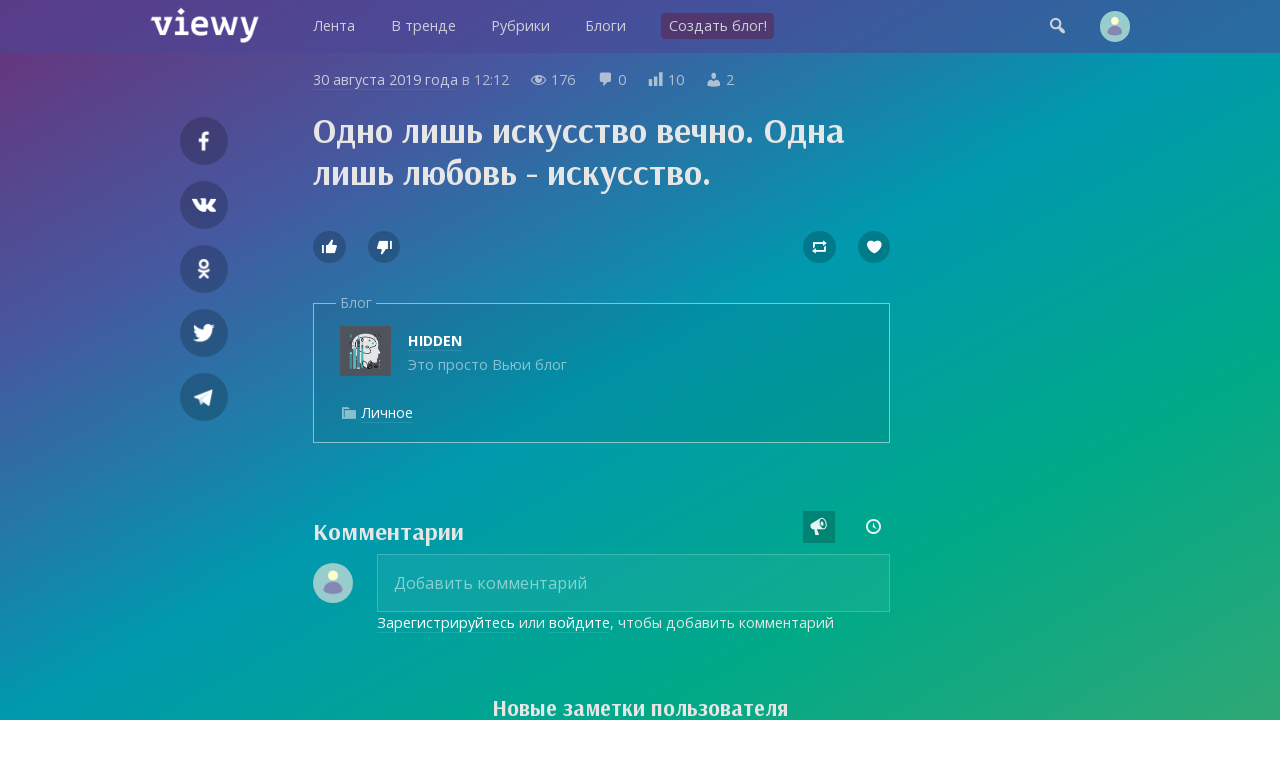

--- FILE ---
content_type: text/html; charset=UTF-8
request_url: https://viewy.ru/note/69471857
body_size: 5678
content:
<!DOCTYPE html>
<html lang="ru" prefix="og: https://ogp.me/ns#">
<head>
<meta content="ru" http-equiv="Content-Language">
<meta content="text/html; charset=utf-8" http-equiv="Content-Type">
<meta content="width=device-width,user-scalable=no" name="viewport">
<meta content="no-cache" http-equiv="pragma">
<meta content="no-cache" http-equiv="Cache-Control">


<title>Одно лишь искусство вечно. Одна лишь любовь - искусство. – HIDDEN, Личное — Viewy</title>

<meta property="robots" content="all">
<link rel="icon" type="image/png" href="https://viewy.ru/favicon.ico">
<link rel="apple-touch-icon" type="image/x-icon" href="https://viewy.ru/favicon/favicon-144.png">
<link rel="apple-touch-icon-precomposed" href="https://viewy.ru/favicon/favicon-152.png">
<link rel="icon" type="image/png" href="https://viewy.ru/favicon/favicon-32.png" sizes="32x32">
<link rel="icon" type="image/png" href="https://viewy.ru/favicon/favicon-57.png" sizes="57x57">
<link rel="icon" type="image/png" href="https://viewy.ru/favicon/favicon-76.png" sizes="76x76">
<link rel="icon" type="image/png" href="https://viewy.ru/favicon/favicon-96.png" sizes="96x96">
<link rel="icon" type="image/png" href="https://viewy.ru/favicon/favicon-120.png" sizes="120x120">
<link rel="icon" type="image/png" href="https://viewy.ru/favicon/favicon-128.png" sizes="128x128">
<link rel="icon" type="image/png" href="https://viewy.ru/favicon/favicon-144.png" sizes="144x144">
<link rel="icon" type="image/png" href="https://viewy.ru/favicon/favicon-152.png" sizes="152x152">
<link rel="icon" type="image/png" href="https://viewy.ru/favicon/favicon-180.png" sizes="180x180">
<link rel="icon" type="image/png" href="https://viewy.ru/favicon/favicon-196.png" sizes="196x196">
<link rel="icon" type="image/png" href="https://viewy.ru/favicon/favicon-256.png" sizes="256x256">
<meta property="og:site_name" content="Viewy">
<meta property="og:url" content="https://viewy.ru/note/69471857">
<meta property="ya:ovs:adult" content="false">
<meta property="ya:ovs:allow_embed" content="true">
<script src="https://viewy.ru/core/java/scale.js" type="text/javascript"></script>
<link href="https://viewy.ru/note/69471857" rel="canonical">
<link href="https://viewy.ru/core/style.css" rel="stylesheet" type="text/css">
<link href="https://viewy.ru/core/_default.css" rel="stylesheet" type="text/css" id="user-style">
<link href="https://viewy.ru/core/mobiles.css" rel="stylesheet" type="text/css">
<link href="https://viewy.ru/core/desktop.css" rel="stylesheet" type="text/css">
<link href="https://viewy.ru/sitemap/sitemap.xml" rel="sitemap" type="application/xml">
<!-- Yandex.Metrika counter -->
<script type="text/javascript" >
   (function(m,e,t,r,i,k,a){m[i]=m[i]||function(){(m[i].a=m[i].a||[]).push(arguments)};
   m[i].l=1*new Date();k=e.createElement(t),a=e.getElementsByTagName(t)[0],k.async=1,k.src=r,a.parentNode.insertBefore(k,a)})
   (window, document, "script", "https://mc.yandex.ru/metrika/tag.js", "ym");

   ym(55685047, "init", {
        clickmap:true,
        trackLinks:true,
        accurateTrackBounce:true
   });
</script>
<noscript><div><img src="https://mc.yandex.ru/watch/55685047" style="position:absolute; left:-9999px;" alt="" /></div></noscript>
<!-- /Yandex.Metrika counter -->
<!-- Global site tag (gtag.js) - Google Analytics -->
<script async src="https://www.googletagmanager.com/gtag/js?id=UA-152424751-1"></script>
<script>
  window.dataLayer = window.dataLayer || [];
  function gtag(){dataLayer.push(arguments);}
  gtag('js', new Date());

  gtag('config', 'UA-152424751-1');
</script>

<script src="https://viewy.ru/core/java/page.js" type="text/javascript"></script>

<meta property="title" content="Одно лишь искусство вечно. Одна лишь любовь - искусство. – HIDDEN, Личное">
<meta property="og:title" content="Одно лишь искусство вечно. Одна лишь любовь - искусство. – HIDDEN, Личное">
<meta property="twitter:title" content="Одно лишь искусство вечно. Одна лишь любовь - искусство. – HIDDEN, Личное">
<meta property="og:type" content="article">
<meta property="og:locale" content="ru_RU">
<meta property="og:image" content="https://viewy.ru/favicon/favicon-256.png">
<meta property="og:image:type" content="image/png">
<meta property="og:image:secure_url" content="https://viewy.ru/favicon/favicon-256.png">

<meta property="og:updated_time" content="2019-08-30 12:12:21">

<meta property="og:article:published_time" content="2019-08-30 12:12:21">
<meta property="og:article:modified_time" content="2019-08-30 12:12:21">

<meta property="og:article:author" content="https://viewy.ru/hidden" />

<meta property="vk:image" content="https://viewy.ru/favicon/favicon-256.png">
<meta property="twitter:card" content="summary_large_image">

<meta name="description" content="Одно лишь искусство вечно. Одна лишь любовь - искусство. – HIDDEN, Личное, HIDDEN, Личное, блог, вьюи, viewy, персональный блог, личный блог, мысли, чувства, заметки">
<meta property="og:description" content="Одно лишь искусство вечно. Одна лишь любовь - искусство. – HIDDEN, Личное, HIDDEN, Личное, блог, вьюи, viewy, персональный блог, личный блог, мысли, чувства, заметки">
<meta property="twitter:description" content="Одно лишь искусство вечно. Одна лишь любовь - искусство. – HIDDEN, Личное, HIDDEN, Личное, блог, вьюи, viewy, персональный блог, личный блог, мысли, чувства, заметки">

<meta content="HIDDEN, Личное, блог, вьюи, viewy, персональный блог, личный блог, мысли, чувства, заметки" name="keywords">

</head>

<body id="main">

<div class="tone" id="tone" style="display:none;" onclick="hideblock('tone'); hideblock('search'); hideblock('user-info'); hideblock('piclist-form'); hideblock('cover-form');">
	<div class="help">Чтобы вернуться — просто нажмите в любом месте на затемненном фоне</div>
</div>
<div class="search" id="search" style="display:none;">
	<div class="margin">
		<form id="qform" action="https://viewy.ru/search/" method="get">
			<input id="q" name="q" autofocus="autofocus">
		</form>
	</div>
</div>
<div id="user-info" class="user-info" style="display:none">
	<div class="margin">
		<div class="user-menu">
			<form class="enter" method="post">
				<input class="login" name="login">
				<input class="password" name="password" type="password">
				<input value="run" type="hidden" name="go">
				<input class="run" type="submit" value="Войти">
				<a class="reg" href="https://viewy.ru/register/">Регистрация</a>
				<div class="old"><a href="https://viewy.ru/restore/">Забыли пароль?</a></div>
			</form>
		</div>
	</div>
</div>
<div id="topper" class="top" style="left: 0px; right: 0px; top: 0px">
	<div class="margin">
		<div class="padding">
			<div class="logo"><a href="https://viewy.ru"></a></div>
			<div class="busy" id="menu-tone" style="display: none" onclick="hideblock('menu-tone'); document.getElementById('menu').className = 'menu';"></div>
			<div class="menu" id="menu" style>
			<nav itemscope itemtype="http://schema.org/SiteNavigationElement">
				<ul>
					<li itemprop="name" class="view-mobile"><a itemprop="url" href="https://viewy.ru">Главная</a></li>
					<li itemprop="name" ><a itemprop="url" href="https://viewy.ru/list/">Лента</a></li>
					<li itemprop="name" ><a itemprop="url" href="https://viewy.ru/hot/">В тренде</a></li>
					<li itemprop="name" ><a itemprop="url" href="https://viewy.ru/cat/">Рубрики</a></li>
					<li itemprop="name" ><a itemprop="url" href="https://viewy.ru/blog/">Блоги</a></li>
					<hr class="view-mobile">
					<li itemprop="name" ><a itemprop="url" href="https://viewy.ru/register/"><span class="new">Создать блог!</span></a></li>
					<hr class="view-mobile">
					<li itemprop="name" class="view-mobile"><a itemprop="url" href="https://viewy.ru/support/"><span>Блог проекта</span></a></li>
					<li itemprop="name" class="view-mobile"><a itemprop="url" href="mailto:mail@viewy.ru"><span>Написать нам</span></a></li>

				</ul>
			</nav>
			</div>
			<div class="user">
				<div class="top-icon view-mobile" onclick="showblock('menu-tone'); document.getElementById('menu').className = 'menu-smart';">&#xf349;</div>
				<div class="top-icon" onclick="showblock('tone'); showblock('search'); document.getElementById('q').focus();">&#xf179;</div>
				<div class="user-pic" onclick="showblock('tone'); showblock('user-info');" ></div>
			</div>
		</div>
	</div>
</div>


<iframe name="ajax" id="ajax" style="display: none" src="https://viewy.ru/core/count/note.php?note=69471857"></iframe>
<div id="run" style="display: none"></div>

<div class="content">
	<div class="margin">
		<div class="padding">
			<div class="side-left" id="sl">
				<div class="sb fb"><a rel="nofollow" target="_blank" href="https://facebook.com/sharer/sharer.php?u=https://viewy.ru/note/69471857"></a></div>
				<div class="sb vkontakte"><a rel="nofollow" target="_blank" href="https://vk.com/share.php?url=https://viewy.ru/note/69471857"></a></div>
				<div class="sb ok"><a rel="nofollow" target="_blank" href="https://connect.ok.ru/offer?url=https://viewy.ru/note/69471857"></a></div>
				<div class="sb twitt"><a rel="nofollow" target="_blank" href="https://twitter.com/share?url=https://viewy.ru/note/69471857&text=%D0%9E%D0%B4%D0%BD%D0%BE+%D0%BB%D0%B8%D1%88%D1%8C+%D0%B8%D1%81%D0%BA%D1%83%D1%81%D1%81%D1%82%D0%B2%D0%BE+%D0%B2%D0%B5%D1%87%D0%BD%D0%BE.+%D0%9E%D0%B4%D0%BD%D0%B0+%D0%BB%D0%B8%D1%88%D1%8C+%D0%BB%D1%8E%D0%B1%D0%BE%D0%B2%D1%8C+-+%D0%B8%D1%81%D0%BA%D1%83%D1%81%D1%81%D1%82%D0%B2%D0%BE.+%E2%80%93+HIDDEN%2C+%D0%9B%D0%B8%D1%87%D0%BD%D0%BE%D0%B5"></a></div>
				<div class="sb tme"><a rel="nofollow" target="_blank" href="https://telegram.me/share/url?url=https://viewy.ru/note/69471857&text=%D0%9E%D0%B4%D0%BD%D0%BE+%D0%BB%D0%B8%D1%88%D1%8C+%D0%B8%D1%81%D0%BA%D1%83%D1%81%D1%81%D1%82%D0%B2%D0%BE+%D0%B2%D0%B5%D1%87%D0%BD%D0%BE.+%D0%9E%D0%B4%D0%BD%D0%B0+%D0%BB%D0%B8%D1%88%D1%8C+%D0%BB%D1%8E%D0%B1%D0%BE%D0%B2%D1%8C+-+%D0%B8%D1%81%D0%BA%D1%83%D1%81%D1%81%D1%82%D0%B2%D0%BE.+%E2%80%93+HIDDEN%2C+%D0%9B%D0%B8%D1%87%D0%BD%D0%BE%D0%B5"></a></div>
			</div>
			<div class="side-right" id="sr">
			</div>
			<article itemscope itemtype="http://schema.org/Article">
				<link itemprop="url" href="https://viewy.ru/note/69471857">
				<link itemprop="mainEntityOfPage" itemtype="http://schema.org/WebPage" href="https://viewy.ru/note/69471857">
				<link itemprop="image" href="https://viewy.ru/favicon/favicon-256.png">
				<meta itemprop="dateCreated" content="2019-08-30T12:12:21+03:00">
				<meta itemprop="datePublished" content="2019-08-30T12:12:21+03:00">
				<meta itemprop="dateModified" content="2019-08-30T12:12:21+03:00">
				<meta itemprop="keywords" content="HIDDEN, Личное, блог, вьюи, viewy, персональный блог, личный блог, мысли, чувства, заметки">

				<div class="data">
					<span class="view-desktop"><a href="https://viewy.ru/archive/note/2019-08-30">30 августа 2019 года</a> в</span><span class="view-mobile"><a href="https://viewy.ru/archive/note/2019-08-30">30.08.2019</a></span> 12:12					<span class="dash-right">&#xf177;</span> 176					<span class="dash-right">&#xf101;</span> <span itemprop="commentCount">0</span>
					<span class="dash-right view-desktop">&#xf185;</span> <span class="view-desktop">10</span>
					<span class="dash-right view-desktop">&#xf110;</span> <span class="view-desktop">2</span>
					
					<span itemprop="interactionStatistic" itemscope itemtype="http://schema.org/InteractionCounter">
					    <meta itemprop="interactionType" content="http://schema.org/ReadAction">
					    <meta itemprop="userInteractionCount" content="176">
				  	</span>  

					<span itemprop="interactionStatistic" itemscope itemtype="http://schema.org/InteractionCounter">
						<meta itemprop="interactionType" content="http://schema.org/CommentAction">
						<meta itemprop="userInteractionCount" content="0">
					</span>

					<span itemprop="interactionStatistic" itemscope itemtype="http://schema.org/InteractionCounter">
						<meta itemprop="interactionType" content="http://schema.org/LikeAction">
						<meta itemprop="userInteractionCount" content="2">
					</span>
				   
				    <span itemprop="interactionStatistic" itemscope itemtype="http://schema.org/InteractionCounter">
						<meta itemprop="interactionType" content="http://schema.org/DislikeAction">
						<meta itemprop="userInteractionCount" content="0">
					</span>
				</div>
				<h1 itemprop="headline name">Одно лишь искусство вечно. Одна лишь любовь - искусство.</h1>
				<div class="highart" itemprop="articleBody"><p></p></div>
					<div class="post-info">
						<div style="float: left;">
							<button title="Лайк" class="like" onclick="showblock('tone'); showblock('user-info');">&#xf529;</button>
							<button title="Дизлайк" class="dislike" onclick="showblock('tone'); showblock('user-info');">&#xf542;</button>
						</div>
						<div style="float: right;">
							<button title="Реблог" class="reblog" onclick="showblock('tone'); showblock('user-info');">&#xf515;</button>
							<button title="В избранное" class="favorite" onclick="showblock('tone'); showblock('user-info');">&#xf487;</button>
						</div>
						<div style="clear: both; margin-bottom: 2em;"></div>
					</div>
				<fieldset itemprop="author" itemscope itemtype="http://schema.org/Person" class="origin">
					<legend>Блог</legend>
					<link itemprop="image" href="https://viewy.ru/data/avatar/viewy.jpg">
					<link itemprop="sameAs" href="https://viewy.ru/hidden">

					<p style="background-image: url('https://viewy.ru/data/avatar/viewy.jpg');" class="publisher" onclick="href('https://viewy.ru/hidden', event, this);"><a title="Блог" rel="author" href="https://viewy.ru/hidden"><span itemprop="name">HIDDEN</span></a><br>Это просто Вьюи блог</p>
					<p><span class="dash">&#xf318;</span> <a title="Рубрика" class="nobold" href="https://viewy.ru/category/private">Личное</a></p>
				</fieldset>
				<div itemprop="publisher" itemscope itemtype="http://schema.org/Organization">
					<meta itemprop="name" content="Viewy, Social Network">
					<link itemprop="sameAs" href="https://viewy.ru">
				    <meta itemprop="address" content="Пресненская наб., 12, Москва, Россия">
			        <meta itemprop="telephone" content="+79003083230">
					<div itemprop="logo" itemscope itemtype="https://schema.org/ImageObject">
						<link itemprop="url" href="https://viewy.ru/favicon/favicon-256.png">
						<link itemprop="contentUrl" href="https://viewy.ru/favicon/favicon-256.png">
						<link itemprop="thumbnail" href="https://viewy.ru/favicon/favicon-120.png">
					</div>
				</div>

					

			</article>
<script type="text/javascript">
	include('https://viewy.ru/core/block/comment.php?note=69471857&sort=1', 'comment-out');
</script>

			<div class="discus">
				<h2>Комментарии</h2>
				
				<div style="float: right; margin-top: -2.7em">
					<div id="bypop" class="sort-icon checked" title="Сортировать по популярности" onclick="include('https://viewy.ru/core/block/comment.php?note=69471857&sort=1', 'comment-out'); set_cookie('sort_comment', '1'); sortCheck('bypop');">&#xf488;</div>
					<div id="bydate" class="sort-icon" title="Сортировать по времени" onclick="include('https://viewy.ru/core/block/comment.php?note=69471857&sort=2', 'comment-out'); set_cookie('sort_comment', '2'); sortCheck('bydate');">&#xf469;</div>
				</div>
				<div style="float: none; clear: both;">
				<div class="discus-user-pic view-desktop"></div>				<form name="newcom" method="post" enctype="multipart/form-data" action="https://viewy.ru/core/update/comment.php">
					<textarea maxlength="2000" name="comment" onkeyup="gettextareasize('area', 'size', 'send')" onkeydown="gettextareasize('area', 'size', 'send')" id="area" placeholder="Добавить комментарий"></textarea>
					<div id="size" class="discus-calc" style="display:none;"></div>
					<input name="postId" type="hidden" value="69471857">
					<input name="commentId" type="hidden" value="0">
					<input name="request" type="hidden" value="https://viewy.ru/note/69471857">
					<input id="send" class="discus-send" type="submit" value="" style="display:none">
					<div class="tips"><a href="#" onclick="showblock('tone'); showblock('user-info');">Зарегистрируйтесь</a> или <a href="#" onclick="showblock('tone'); showblock('user-info');">войдите</a>, чтобы добавить комментарий</div>				</form>
				<div id="comment-out">
				</div>
				</div>
			</div>
		</div>
	</div>
</div>

<div class="list" id="y1">
	<div class="margin">
		<h3>Новые заметки пользователя</h3>
		<p class="info"><a href="https://viewy.ru/hidden">HIDDEN — Это просто Вьюи блог</a></p>
		<div class="item-33">
			<div class="padding">
				<div class="teaser tt" style="background-image: url('https://viewy.ru/core/images/note.jpg'); height: 16em;">
					<div id="glow-69474680" class="glow glow-16" style="background: linear-gradient(to top, rgba(0, 0, 0, 0.5) 65%, transparent 90%);" onclick="href('https://viewy.ru/note/69474680', event, this);">
					<a class="item-click" href="https://viewy.ru/note/69474680" style="left: 0px; top: 0px"></a>
						<div class="count-block"><span class="count-icon">&#xf177;</span><span class="count-num">223</span></div>
						<div id="cat-69474680" onclick="href('https://viewy.ru/note/69474680', event, this);" class="catname"><a href="https://viewy.ru/category/private"><span style="background-color: #5A3C8C;">Личное</span></a></div>
						<div class="title" style="padding: 1.2em 1.5em 0.7em 1.5em;">
							<h2>Сравнение обворовывает радость. Придерживайтесь свое...</h2>
						</div>
						<div class="preview"><p></p></div>
						<div id="desc-69474680" class="desc" onclick="href('https://viewy.ru/note/69474680', event, this);"><a href="https://viewy.ru/hidden"><span class="source">HIDDEN</span></a></div>
					</div>
				</div>
			</div>
		</div>
		<div class="item-33">
			<div class="padding">
				<div class="teaser tt" style="background-image: url('https://viewy.ru/core/images/note.jpg'); height: 16em;">
					<div id="glow-69474679" class="glow glow-16" style="background: linear-gradient(to top, rgba(0, 0, 0, 0.5) 65%, transparent 90%);" onclick="href('https://viewy.ru/note/69474679', event, this);">
					<a class="item-click" href="https://viewy.ru/note/69474679" style="left: 0px; top: 0px"></a>
						<div class="count-block"><span class="count-icon">&#xf177;</span><span class="count-num">219</span></div>
						<div id="cat-69474679" onclick="href('https://viewy.ru/note/69474679', event, this);" class="catname"><a href="https://viewy.ru/category/private"><span style="background-color: #5A3C8C;">Личное</span></a></div>
						<div class="title" style="padding: 1.2em 1.5em 0.7em 1.5em;">
							<h2>Когда мысли в твоей голове меняются, вещи вокруг теб...</h2>
						</div>
						<div class="preview"><p></p></div>
						<div id="desc-69474679" class="desc" onclick="href('https://viewy.ru/note/69474679', event, this);"><a href="https://viewy.ru/hidden"><span class="source">HIDDEN</span></a></div>
					</div>
				</div>
			</div>
		</div>
		<div class="item-33">
			<div class="padding">
				<div class="teaser tt" style="background-image: url('https://viewy.ru/core/images/note.jpg'); height: 16em;">
					<div id="glow-69474678" class="glow glow-16" style="background: linear-gradient(to top, rgba(0, 0, 0, 0.5) 65%, transparent 90%);" onclick="href('https://viewy.ru/note/69474678', event, this);">
					<a class="item-click" href="https://viewy.ru/note/69474678" style="left: 0px; top: 0px"></a>
						<div class="count-block"><span class="count-icon">&#xf177;</span><span class="count-num">224</span></div>
						<div id="cat-69474678" onclick="href('https://viewy.ru/note/69474678', event, this);" class="catname"><a href="https://viewy.ru/category/private"><span style="background-color: #5A3C8C;">Личное</span></a></div>
						<div class="title" style="padding: 1.2em 1.5em 0.7em 1.5em;">
							<h2>Мужская нежность незаменима. Обнять. Прижать. Просто...</h2>
						</div>
						<div class="preview"><p></p></div>
						<div id="desc-69474678" class="desc" onclick="href('https://viewy.ru/note/69474678', event, this);"><a href="https://viewy.ru/hidden"><span class="source">HIDDEN</span></a></div>
					</div>
				</div>
			</div>
		</div>
		<div class="item-33">
			<div class="padding">
				<div class="teaser tt" style="background-image: url('https://viewy.ru/core/images/note.jpg'); height: 16em;">
					<div id="glow-69474676" class="glow glow-16" style="background: linear-gradient(to top, rgba(0, 0, 0, 0.5) 65%, transparent 90%);" onclick="href('https://viewy.ru/note/69474676', event, this);">
					<a class="item-click" href="https://viewy.ru/note/69474676" style="left: 0px; top: 0px"></a>
						<div class="count-block"><span class="count-icon">&#xf177;</span><span class="count-num">220</span></div>
						<div id="cat-69474676" onclick="href('https://viewy.ru/note/69474676', event, this);" class="catname"><a href="https://viewy.ru/category/private"><span style="background-color: #5A3C8C;">Личное</span></a></div>
						<div class="title" style="padding: 1.2em 1.5em 0.7em 1.5em;">
							<h2>Никогда не требуйте рассказать больше, чем вам расск...</h2>
						</div>
						<div class="preview"><p></p></div>
						<div id="desc-69474676" class="desc" onclick="href('https://viewy.ru/note/69474676', event, this);"><a href="https://viewy.ru/hidden"><span class="source">HIDDEN</span></a></div>
					</div>
				</div>
			</div>
		</div>
		<div class="item-33">
			<div class="padding">
				<div class="teaser tt" style="background-image: url('https://viewy.ru/core/images/note.jpg'); height: 16em;">
					<div id="glow-69474675" class="glow glow-16" style="background: linear-gradient(to top, rgba(0, 0, 0, 0.5) 65%, transparent 90%);" onclick="href('https://viewy.ru/note/69474675', event, this);">
					<a class="item-click" href="https://viewy.ru/note/69474675" style="left: 0px; top: 0px"></a>
						<div class="count-block"><span class="count-icon">&#xf177;</span><span class="count-num">209</span></div>
						<div id="cat-69474675" onclick="href('https://viewy.ru/note/69474675', event, this);" class="catname"><a href="https://viewy.ru/category/private"><span style="background-color: #5A3C8C;">Личное</span></a></div>
						<div class="title" style="padding: 1.2em 1.5em 0.7em 1.5em;">
							<h2>Мужчин привлекают женщины, которые умеют получать уд...</h2>
						</div>
						<div class="preview"><p></p></div>
						<div id="desc-69474675" class="desc" onclick="href('https://viewy.ru/note/69474675', event, this);"><a href="https://viewy.ru/hidden"><span class="source">HIDDEN</span></a></div>
					</div>
				</div>
			</div>
		</div>
		<div class="item-33">
			<div class="padding">
				<div class="teaser tt" style="background-image: url('https://viewy.ru/core/images/note.jpg'); height: 16em;">
					<div id="glow-69471894" class="glow glow-16" style="background: linear-gradient(to top, rgba(0, 0, 0, 0.5) 65%, transparent 90%);" onclick="href('https://viewy.ru/note/69471894', event, this);">
					<a class="item-click" href="https://viewy.ru/note/69471894" style="left: 0px; top: 0px"></a>
						<div class="count-block"><span class="count-icon">&#xf177;</span><span class="count-num">201</span></div>
						<div id="cat-69471894" onclick="href('https://viewy.ru/note/69471894', event, this);" class="catname"><a href="https://viewy.ru/category/private"><span style="background-color: #5A3C8C;">Личное</span></a></div>
						<div class="title" style="padding: 1.2em 1.5em 0.7em 1.5em;">
							<h2>Сексуальность — это не только сияние кожи и волос, н...</h2>
						</div>
						<div class="preview"><p></p></div>
						<div id="desc-69471894" class="desc" onclick="href('https://viewy.ru/note/69471894', event, this);"><a href="https://viewy.ru/hidden"><span class="source">HIDDEN</span></a></div>
					</div>
				</div>
			</div>
		</div>
	</div>
</div>	

<footer>
	<div class="foot-bg">
		<div class="margin">
			<div class="item-33">
				<div class="padding">
					<div class="foot">
						<h3>Вьюи</h3>
						<p><a href="https://viewy.ru/info/about">Информация о проекте</a></p>
						<p><a href="https://viewy.ru/help">Помощь и возможности</a></p>
						<p><a href="mailto:mail@viewy.ru">Написать нам</a></p>
					</div>
				</div>		
			</div>
			<div class="item-33">
				<div class="padding">
					<div class="foot">
						<h3>Присоединяйтесь</h3>
						<p><a href="https://viewy.ru/register/">Завести блог</a></p>
						<p><a href="https://viewy.ru/support">Читайте наш блог</a></p>
						<p><a href="https://zen.yandex.ru/id/5f29755ac7b4fb3ff667b397">Вьюи в Яндекс Дзен</a></p>
					</div>
				</div>		
			</div>
			<div class="item-33">
				<div class="padding">
					<div class="foot">
						<h3>Информация</h3>
						<p><a href="https://viewy.ru/info/rules">Пользовательское соглашение</a></p>
						<p><a href="https://viewy.ru/info/security">Защита персональных данных</a></p>
						<p><a href="https://viewy.ru/info/ads">Реклама на сайте</a></p>
					<div class="li">
<!--LiveInternet counter--><a href="//www.liveinternet.ru/click"
target="_blank"><img id="licnt3BAF" title="LiveInternet"
src="[data-uri]"
alt=""/></a><script>(function(d,s){d.getElementById("licnt3BAF").src=
"//counter.yadro.ru/hit?t45.11;r"+escape(d.referrer)+
((typeof(s)=="undefined")?"":";s"+s.width+"*"+s.height+"*"+
(s.colorDepth?s.colorDepth:s.pixelDepth))+";u"+escape(d.URL)+
";h"+escape(d.title.substring(0,150))+";"+Math.random()})
(document,screen)</script><!--/LiveInternet-->
						</div>
					</div>
				</div>		
			</div>
		</div>
	
		<div class="copyright">
			&copy; 2009&#151;2026 <a href="https://viewy.ru">Вьюи</a>, социальная платформа
		</div>		
	</div>
</footer>

</body>

</html>


--- FILE ---
content_type: text/css;charset=UTF-8
request_url: https://viewy.ru/core/style.css
body_size: 5072
content:
@import url('https://fonts.googleapis.com/css?family=Arsenal:400,700&display=swap&subset=cyrillic-ext');
@import url('https://fonts.googleapis.com/css?family=Open+Sans:400,400i,700,700i&display=swap&subset=cyrillic-ext');
@font-face
{
	font-family: 'Dashicon';
	src: url('fonts/dashicons.eot');
	src: url('fonts/dashicons.eot') format('embedded-opentype'), url('fonts/dashicons.woff') format('woff'), url('fonts/dashicons.ttf') format('truetype');
	font-weight: normal;
	font-style: normal;
}
@keyframes cssload-rotate {
    0% { transform: rotate(0deg) }
	100% { transform: rotate(360deg) }
}
body
{
	padding: 0px;
	margin: 0px;
	font-family: 'Open Sans', Arial, Helvetica, sans-serif;
	line-height: 1.4em;
}
div.catname {
	text-align: right;
	padding-top: 0.1em;
	margin-top: -1.6em;
	z-index: 150;
	position: relative;
}
div.side-right a {
	color: inherit;
	opacity: 0.9;
}
div.side-right a:hover {
	text-decoration: none;
	opacity: 1;
}
div.catname a {
	text-decoration: none;
}
div.catname span:hover {
}
div.title {
	padding: 5em 1.5em 0.7em 1.5em;
}
div.title h2 {
	padding: 0px;
	margin: 0px;
	font-size: 1.15em;
	line-height: 1.25em;
}
div.preview {
	padding-right: 1.5em;
	padding-left: 1.5em;
}
div.preview p {
	font-size: 0.85em;
	padding: 0px;
	margin: 0px;
	line-height: 1.4em;
}
div.desc a {
	text-decoration: none;
}
div.desc a:hover {
}
div.desc p {
	padding: 0em;
	margin: 0em 0em 0.5em 0em;
}
span.source {
	font-size: 0.8em;
	text-transform: uppercase;
}
span.count-icon {
	font-family: 'Dashicon';
	font-size: 1.15em;
	float: left;
	padding-top: 0.05em;
}
span.count-num {
	font-size: 0.8em;
	padding-left: 0.4em;
}
div.count-block {
	padding: 1em 1.5em 0em 1.5em;
	z-index: 100;
}
span.like {
	padding: 0em 0.15em 0.3em 0.15em;
	font-family: 'Dashicon';
	font-size: 1.3em;
	float: right;
}
span.dislike {
	padding: 0.3em 0.15em 0em 0.15em;
	font-family: 'Dashicon';
	font-size: 1.3em;
	float: right;
}
button.like {
	border-radius: 2em;
	border-style: none;
	border-width: 0px;
	font-family: 'Dashicon';
	font-size: 1.25em;
	width: 1.8em;
	height: 1.8em;
	outline: none;
	margin-right: 1em;
	text-align: center;
    padding: 0em;
}
button.dislike {
	border-radius: 2em;
	border-style: none;
	border-width: 0px;
	font-family: 'Dashicon';
	font-size: 1.25em;
	width: 1.8em;
	height: 1.8em;
	outline: none;
	text-align: center;
    padding: 0em;
}
button.comment-btn {
	border-radius: 2em;
	border-style: none;
	border-width: 0px;
	font-family: 'Dashicon';
	font-size: 1.25em;
	width: 1.8em;
	height: 1.8em;
	outline: none;
	text-align: center;
    padding: 0em;
}
button.reblog {
	border-radius: 2em;
	border-style: none;
	border-width: 0px;
	font-family: 'Dashicon';
	font-size: 1.25em;
	width: 1.8em;
	height: 1.8em;
	outline: none;
	text-align: center;
    padding: 0em;
}
button.favorite {
	border-radius: 2em;
	border-style: none;
	border-width: 0px;
	font-family: 'Dashicon';
	font-size: 1.25em;
	width: 1.8em;
	height: 1.8em;
	outline: none;
	margin-left: 1em;
	text-align: center;
    padding: 0em;
	position: relative;
	z-index: 999999;
}
div.post-detail {
	font-family: 'Dashicon';
	font-size: 1.7em;
	margin-top: 0.25em;
	float: left;
	color: inherit;
	opacity: 0.8;
}
div.post-detail-top {
	font-family: 'Dashicon';
	font-size: 1.4em;
	margin-top: 0em;
	float: left;
	letter-spacing: 0.25em;
	color: inherit;
	opacity: 0.9;
}
button.post-edit, button.post-del {
	border-radius: 2em;
	border-style: none;
	border-width: 0px;
	font-family: 'Dashicon';
	font-size: 1.25em;
	width: 1.8em;
	height: 1.8em;
	outline: none;
	margin-left: 1em;
	text-align: center;
    padding: 0em;
	position: relative;
	z-index: 999999;
	opacity: 0.95;
}
button.post-edit:hover, button.post-del:hover {
	opacity: 1;
	cursor: pointer;
}
button.dislike:hover, button.like:hover, button.favorite:hover, button.reblog:hover {
	cursor: pointer;
}
button.favorite-active, button.favorite-active:hover {
	cursor: default;
}
button.like-active, button.like-active:hover {
	cursor: default;
}
button.dislike-active, button.dislike-active:hover {
	cursor: default;
}
button.reblog-active, button.reblog-active:hover {
	cursor: default;
}
div.post-info {
	font-size: 0.9em;
}
a.item-click {
	display: block;
	height: 100%;
	position: absolute;
	width: 100%;
}
div.logo {
	width: 8em;
	height: 2.25em;
	background-repeat: no-repeat;
	background-attachment: inherit;
	background-position: left center;
	background-size: 6.8em 2.25em;
	float: left;
	margin-top: -0.45em;
	margin-bottom: -0.20em;
}
div.logo a {
	width: auto;
	height: 100%;
	display: block;
}
div.top a {
	text-decoration: none;
}
div.top a:hover {
	text-decoration: underline;
}
div.list {
	user-select: none;
	-webkit-user-select: none;
}
div.list h3 {
	font-family: 'Arsenal', Helvetica, sans-serif;
	text-align: center;
	border-width: 1px;
	border-bottom-style: solid;
}
div.user {
	float: right;
}
div.user-pic {
	width: 1.9em;
	height: 1.9em;
	background-image: url('images/user.png');
	background-repeat: no-repeat;
	background-attachment: inherit;
	background-position: center center;
	background-size: 1.94em 1.94em;
	border-radius: 2em;
	margin-top: -0.2em;
	float: right;
	cursor: pointer;
}
div.top-icon {
	font-family: 'Dashicon';
	float: left;
	margin-right: 1.5em;
	font-size: 1.3em;
	user-select: none;
	-webkit-user-select: none;
}
div.top-icon:hover {
	cursor: pointer;
}
div.zen {
	background-position: left center;
	background-size: auto 100%;
	z-index: 100;
	background-image: url('images/logo-zen.png');
	background-repeat: no-repeat;
	background-attachment: inherit;
	margin-left: 1.5em;
	margin-right: 1.5em;
	padding-top: 0.2em;
	padding-bottom: 0.2em;
	padding-left: 3em;
	font-weight: bold;
}
a.zenlink {
	text-decoration: none;
	padding: 0.4em 0.7em 0.5em 0.7em;
	font-size: 0.95em;
	transition: all .10s linear;
}
a.zenlink:hover {
	transition: all .10s linear;
}
div.soc {
	background-position: left center;
	background-size: auto 100%;
	z-index: 100;
	background-image: url('images/logo-soc.png');
	background-repeat: no-repeat;
	background-attachment: inherit;
	margin-left: 1.5em;
	margin-right: 1.5em;
	padding-top: 0.2em;
	padding-bottom: 0.2em;
	padding-left: 3em;
	font-weight: bold;
	margin-top: 2.2em;
}
div.soc-icon {
	width: 2.5em;
	height: 2.5em;
	background-position: center center;
	background-repeat: no-repeat;
	background-attachment: inherit;
	background-size: 2.1em 2.1em;
	float: left;
	margin-right: 1em;
	transition: all .05s linear;
}
div.soc-icon a {
	width: 2.5em;
	height: 2.5em;
	display: block;
}
div.soc-icon:hover {
	background-position: center center;
	background-size: 2.3em 2.3em;
	transition: all .07s linear;
}
div.tone, div.busy {
	position: fixed;
	width: auto;
	height: auto;
	top: 0px;
	right: 0px;
	bottom: 0px;
	left: 0px;
	z-index: 3000;
}
div.mobsend {
	position: fixed;
	width: auto;
	height: auto;
	top: 0px;
	right: 0px;
	bottom: 0px;
	left: 0px;
	padding: 4em 1em 1em 1em;
	z-index: 5000;
}
div.loader {
	border-style: solid;
	border-width: 2px;
	position: absolute;
	top: 50%;
	left: 50%;
	border-radius: 50%;
	height: 20px;
	width: 20px;
	animation: cssload-rotate 1s linear infinite;
	margin-top: -10px;
	margin-left: -10px;
}
div.search {
	position: fixed;
	height: auto;
	top: 0em;
	z-index: 3100;
	width: 100%;
	padding-top: 1em;
	padding-bottom: 1em;
}
div.search form {
	border-radius: 1em;
	padding: 0.3em 0.9em 0.3em 0.6em;
	margin: 0px 1em 0px 1em;
}
div.search input {
	background-position: left center;
	background-size: 1.1em 1.1em;
	padding: 0em 0em 0em 1.4em;
	width: 95%;
	margin: 0px;
	font-size: 1em;
	border-style: none;
	outline: none;
	background-image: url('images/search.png');
	background-repeat: no-repeat;
	background-attachment: inherit;
}
div.help {
	position: absolute;
	right: 0px;
	bottom: 50px;
	left: 0px;
	text-align: center;
}
div.user-info {
	position: fixed;
	height: 0px;
	top: 0em;
	z-index: 3100;
	width: 100%;
	user-select: none;
	-webkit-user-select: none;
}
div.user-menu {
	padding: 0.75em 1.5em 0.5em 1.5em;
	position: relative;
	width: 15em;
	text-align: left;
	float: right;
	margin: 0em 1em 0em 0em;
	box-shadow: 0px 0px 7px rgba(0, 0, 0, 0.35);
	font-size: 0.9em;
}
div.user-menu ul {
	list-style-type: none;
	padding: 0px;
	margin: 0px;
}
div.user-menu li {
	padding: 0.5em 1.1em 0.5em 4.0em;
	margin: 0em -1.1em 0em -1.1em;
	background-repeat: no-repeat;
	background-attachment: inherit;
	background-position: 1.5em center;
	background-size: 1.5em 1.5em;
	transition: all .10s linear;
}
div.user-menu a {
	display: block;
	text-decoration: none;
	position: relative;
}
div.user-menu li:hover {
	cursor: pointer;
	transition: all .10s linear;
}
div.user-menu hr {
	padding: 0px;
	margin: 0.5em -1.4em 0.5em -1.4em;
	border-style: solid none none none;
	border-width: 1px;
}
form.enter {
	padding: 0px;
	margin: 0.7em 0px 0px 0px;
}
div.old {
	text-align: center;
	padding: 0px;
	font-size: 0.8em;
	margin-top: 0.5em;
}
input.login {
	background-image: url('images/login.png');
	background-repeat: no-repeat;
	background-attachment: inherit;
	background-position: 0.2em center;
	background-size: 1.2em 1.2em;
	font-size: 1em;
	padding: 0.3em 0.5em 0.3em 1.5em;
	margin: 0em 0em 1em 0em;
	border-style: none;
	outline: none;
	width: calc(100% - 1.95em);
}
input.password {
	background-image: url('images/key.png');
	background-repeat: no-repeat;
	background-attachment: inherit;
	background-position: 0.2em center;
	background-size: 1.2em 1.2em;
	font-size: 1em;
	padding: 0.3em 0.5em 0.3em 1.5em;
	margin: 0em 0em 1.5em 0em;
	border-style: none;
	outline: none;
	width: calc(100% - 1.95em);
}
input.run {
	padding: 0.5em;
	margin: 0px 0px 0.7em 0px;
	border-style: none;
	font-size: 1em;
	width: 100%;
	cursor: pointer;
}
input.run:hover {
}
a.reg {
	display: block;
	width: calc(100% - 2px);
	text-align: center;
	padding-top: 0.1em;
	padding-bottom: 0.1em;
	text-decoration: none;
}
a.reg:hover {
	border: 1px solid rgba(255, 255, 255, 1);
}
div.old a {
	text-decoration: none;
}
div.old a:hover {
	text-decoration: underline;
}
p.user-name {
	margin: 0em 0em 0.2em 0em;
	padding: 0.3em 0em 0em 0em;
	height: 1.9em;
	display: block;
	overflow: hidden;
	text-overflow: ellipsis;
	white-space: nowrap;
}
div.user-hover {
	padding: 0.4em 1.1em 0.3em 1.1em;
    margin: -0.4em -1.1em 0em -1.1em;
}
div.user-hover:hover {
	cursor: pointer;
}
img.user-img {
	border-radius: 2em;
	width: 2.2em;
	height: 2.2em;
	float: left;
	margin-right: 0.7em;
}
p.exit {
	padding: 0.5em 1.1em 0.5em 4.0em;
	margin: 0em -1.1em 0em -1.1em;
	background-repeat: no-repeat;
	background-attachment: inherit;
	background-position: 1.5em center;
	background-size: 1.5em 1.5em;
	background-image: url('images/exit-w.png');
	transition: all .10s linear;
}
p.exit:hover {
	cursor: pointer;
	transition: all .10s linear;
}
.profile {
	background-image: url('images/login-w.png');
}
.inform {
	background-image: url('images/info.png');
}
.comment {
	padding: 0px;
	margin: 0px;
	background-image: url('images/comment.png');
}
.love {
	background-image: url('images/love.png');
}
.ilike {
	background-image: url('images/like.png');
}
.ireblog {
	background-image: url('images/reblog.png');
}
.pass {
	background-image: url('images/password.png');
}
.follow {
	background-image: url('images/star.png');
}
.follower {
	background-image: url('images/follower.png');
}
.mainlist {
	background-image: url('images/list.png');
}
.addnote {
	background-image: url('images/addnote.png');
}
.addpub {
	background-image: url('images/addpub.png');
}
div.foot {
	padding: 1em 1.5em 1em 1.5em;
	font-size: 0.9em;
}
div.foot a, article a, div.discus a, form.node a {
	border-width: 1px;
	text-decoration: none;
	border-bottom-style: solid;
	transition: all .10s linear;
}
div.foot a:hover, article a:hover, div.discus a:hover {
	transition: all .10s linear;
}
div.foot h3 {
	font-size: 1.1em;
	padding: 0px;
	margin: 0px;
}
div.foot p {
	padding: 0em;
	margin: 0.5em 0em 0em 0em;
}
footer {
	clear: both;
	padding-top: 1em;
}
div.copyright {
	padding: 1em 1em 1.5em 1em;
	text-align: center;
	clear: both;
	font-size: 0.9em;
}
div.copyright a {
	text-decoration: none;
}
div.copyright a:hover {
	text-decoration: underline;
}
div.foot-bg {
	padding-top: 1em;
}
article p {
	padding: 0px;
	font-size: 1em;
	overflow: hidden;
}
div.discus {
	overflow: hidden;
}
form.node input {
	padding: 0.4em 0.6em 0.5em 0.6em;
	font-family: inherit;
	border-style: none;
	border-width: 0px;
	border-radius: 0.3em;
	outline: none;
	width: calc(100% - 1.2em);
	margin-bottom: 1em;
	font-size: 0.85em;
}
form.node input.register {
	width: 75%;
	cursor: pointer;
	margin-left: auto;
	margin-right: auto;
	display: block;
	margin-top: 1em;
}
form.node input::-moz-placeholder {
}
form.node input::-webkit-input-placeholder {
}
article img {
	width: 100%;
	height: auto;
}
article h1, article div.h1title {
	font-family: 'Arsenal', Helvetica, sans-serif;
	padding: 0px;
	margin: 0.5em 0em 0.3em 0em;
}
article blockquote {
	border-width: 3px;
	padding: 0.7em 0em 0.7em 1em;
	font-size: 1em;
	font-style: italic;
	border-left-style: solid;
}
article.user-desc {
	padding-top: 3em;
}
div.user-desc-page {
	float: left;
	overflow: hidden;
	text-overflow: ellipsis;
	padding-bottom: 0.3em;
}
div.user-desc-subscribe {
	float: right;
}
div.user-desc-subscribe span {
	text-transform: uppercase;
	font-size: 0.8em;
	padding: 0.3em 0.7em 0.4em 0.7em;
	border-radius: 0.3em;
	cursor: pointer;
	user-select: none;
	-webkit-user-select: none;
}
div.user-desc-name {
	font-size: 1.1em;
	margin-top: 0.6em;
}
div.user-desc-active {
	font-size: 0.8em;
	margin-top: 0.2em;
	padding-left: 1.1em;
	background-repeat: no-repeat;
	background-attachment: inherit;
	background-position: left center;
	background-size: 0.7em 0.7em;
	height: 1.8em;
}
.online {
	background-image: url('images/online.png');
}
.offline {
	background-image: url('images/offline.png');
}
div.user-desc-link {
	font-size: 0.9em;
	margin-top: 0.2em;
}
div.user-desc-link a {
	text-decoration: none;
	display: inline;
	border: none;
	padding: 0.15em 0.7em 0.2em 0.7em;
}
div.user-desc-link span {
	padding: 0.15em 0em 0.2em 0em;
	border-radius: 0.2em;
	font-size: 0.9em;
	font-weight: bold;
	margin-right: 1em;
	user-select: none;
	-webkit-user-select: none;
}
div.user-desc-link span:hover {
	cursor: pointer;
}
div.content {
	padding-top: 4em;
}
div.clean {
	margin-bottom: 2em;
	clear: both;
}
div.editor {
	font-family: 'Open Sans', Arial, Helvetica, sans-serif;
	padding: 0em;
	outline: none;
	margin-top: -2.8em;
	position: relative;
	z-index: 155;
	white-space: pre-wrap;
	word-wrap: break-word;
	overflow: auto;
    overflow-y: auto;
    overflow-x: hidden;
	scrollbar-width: thin;
	cursor: default;
}
div.editor::-webkit-scrollbar { 
	width: 7px;
}
div.holder {
	font-family: 'Open Sans', Arial, Helvetica, sans-serif;
	padding: 0em;
	width: 1.2em;
	position: relative;
	user-select: none;
	-webkit-user-select: none;
	z-index: 150;
}
div.headhide {
	font-family: 'Arsenal', Helvetica, sans-serif;
	font-weight: bold;
	padding: 0.0625em 0em 0.0625em 0em;
	margin: 0em;
	position: relative;
	z-index: 70;
	white-space: pre-wrap;
	word-wrap: break-word;
}
div.taghide {
	border-style: none;
	border-width: 0px;
	font-family: inherit;
	font-size: 0.9em;
	line-height: 1.2em;
	padding: 0.525em 0.5em 0.525em 0.5em;
	margin: 0em;
	overflow: hidden;
	position: relative;
	z-index: 71;
	white-space: pre-wrap;
	word-wrap: break-word;
}
div.texthide {
	border-style: none;
	border-width: 0px;
	font-family: inherit;
	font-size: 1em;
	line-height: 1.2em;
	padding: 0.525em 0em 0.525em 0em;
	margin: 0em;
	overflow: hidden;
	position: relative;
	z-index: 71;
	white-space: pre-wrap;
	word-wrap: break-word;
}
div.editor p {
	padding: 0px;
	cursor: text;
}
div.editor blockquote, div.editor h4 {
	margin: 1.4em 0em 1.4em 0em;
	border-width: 3px;
	padding: 0.7em 0em 0.7em 1em;
	font-size: 1em;
	font-style: italic;
	font-weight: normal;
	border-left-style: solid;
}
div.editor h2 {
	font-family: 'Arsenal', Helvetica, sans-serif;
	padding: 0px;
	cursor: text;
}
div.editor h3 {
	font-family: 'Arsenal', Helvetica, sans-serif;
	font-size: 1.4em;
	line-height: 1.3em;
	padding: 0px;
	margin: 0.9em 0em 0.5em 0em;
	cursor: text;
}
div.data {
	font-size: 0.9em;
}
div.data-user {
	background-position: left center;
	background-size: 3em 3em;
	font-size: 0.9em;
	background-repeat: no-repeat;
	background-attachment: inherit;
	padding-left: 4em;
}
span.data-user-name {
	display: block;
	overflow: hidden;
	text-overflow: ellipsis;
	white-space: nowrap;
}
span.dash-right {
	font-family: 'Dashicon';
	font-size: 1.2em;
	vertical-align: bottom;
	margin-left: 1em;
}
fieldset.origin {
	font-size: 0.9em;
	border: 1px solid rgba(255, 255, 255, 0.5);
}
fieldset.origin legend {
	padding-left: 0.3em;
	padding-right: 0.3em;
}
fieldset.origin p {
	padding: 0em 0em 0em 0.3em;
	margin: 0.7em 0em 0.7em 0em;
}
fieldset.origin a {
	font-weight: bold;
	text-decoration: none;
}
fieldset.origin a.nobold {
	font-weight: normal;
}
span.dash {
	font-family: 'Dashicon';
	font-size: 1.2em;
	vertical-align: bottom;
}
fieldset.origin p.publisher {
	padding: 1em 1px 1em 6em;
	margin: 0em -1em 0em -1em;
	background-position: 1.3em 0.8em;
	background-size: 3.5em 3.5em;
	background-image: url('images/source/decor8.png');
	background-repeat: no-repeat;
	background-attachment: inherit;
}
fieldset.origin p.publisher:hover {
	cursor: pointer;
}
article h2, div.discus h2 {
	font-family: 'Arsenal', Helvetica, sans-serif;
	padding: 0px;
	margin: 1.2em 0em 0.5em 0em;
}
article h3 {
	font-family: 'Arsenal', Helvetica, sans-serif;
	padding: 0px;
	margin: 0.9em 0em 0.5em 0em;
}
figure {
	border-style: none;
	border-width: 0px;
	padding: 0px;
	margin: 1.4em 0em 0.7em 0em;
	readonly: readonly;
	-webkit-user-modify: read-only;
}
figure:read-only {
}

figure img {
	width: 100%;
	height: auto;
}
figure a {
	padding: 0px;
	margin: 0px;
	border-width: 0px;
}
figcaption {
	font-size: 0.9em;
	font-style: italic;
	padding-top: 0.3em;
	padding-bottom: 0.3em;
	outline: none;
    display: block;
}
textarea.fornode {
	padding: 0.4em 0.6em 0.5em 0.6em;
	font-family: inherit;
	border-style: none;
	border-width: 0px;
	border-radius: 0.3em;
	width: calc(100% - 1.2em);
	outline: none;
	margin-bottom: 1em;
	font-size: 0.85em;
	resize: vertical;
}
textarea.headin {
	font-family: 'Arsenal', Helvetica, sans-serif;
	font-weight: bold;
	border: none;
	outline: none;
	width: 100%;
	height: 1.3em;
	resize: none;
	padding: 0px;
	margin: 0em;
	display: block;
	overflow: hidden;
	position: relative;
	z-index: 75;
}
textarea.headin::-moz-placeholder {
}
textarea.headin::-webkit-input-placeholder {
}
textarea.tagin {
	border: none;
	border-radius: 0.3em;
	font-family: inherit;
	font-size: 0.9em;
	outline: none;
	width: calc(100% - 1em);
	height: 2.2em;
	resize: none;
	line-height: 1.2em;
	padding: 0.5em;
	display: block;
	overflow: hidden;
	position: relative;
	z-index: 77;
}
textarea.tagin::-moz-placeholder {
}
textarea.tagin::-webkit-input-placeholder {
}
textarea.textin {
	border: none;
	border-radius: 0.3em;
	font-family: inherit;
	font-size: 1em;
	outline: none;
	width: 100%;
	height: 2.2em;
	resize: none;
	line-height: 1.2em;
	padding: 0.5em;
	display: block;
	overflow: hidden;
	position: relative;
	z-index: 77;
}
textarea.textin::-moz-placeholder {
}
textarea.textin::-webkit-input-placeholder {
}
div.discus-user-pic {
	background-image: url('images/user.png');
	background-repeat: no-repeat;
	background-attachment: inherit;
	background-position: left top;
	background-size: 2.5em 2.5em;
	width: 2.5em;
	height: 2.5em;
	border-radius: 2em;
	float: left;
	padding: 0px;
	margin: 0.55em 0em 0em 0em;
}
div.discus textarea {
	width: calc(100% - 5em - 2px);
	font-size: 1em;
	padding: 1em 4em 1em 1em;
	margin: 0px;
	height: 1.5em;
	border: 1px solid rgba(255, 255, 255, 0.2);
	font-family: 'Open Sans', Arial, Helvetica, sans-serif;
	outline: none;
	resize: none;
	overflow: hidden;
	line-height: 1.5em;
	position: relative;
	z-index: 350;
	transition: all .10s linear;
	display: block;
}
div.discus textarea::-moz-placeholder {
}
div.discus textarea::-webkit-input-placeholder {
}
div.discus-calc {
	border-style: none solid none solid;
	border-width: 1px;
	width: calc(100% - 5em - 2px);
	font-size: 1em;
	padding: 0em 4em 0em 1em;
	font-family: 'Open Sans', Arial, Helvetica, sans-serif;
	white-space: pre-wrap;
	word-wrap: break-word;
	position: relative;
	z-index: 250;
	margin-top: -1.8em;
	line-height: 1.5em;
}
div.tips {
	font-size: 0.9em;
	margin: 0em;
	padding: 0em;
	line-height: 1.5em;
}
div.discus input.discus-send {
	padding: 0em;
	margin: -3.05em 0.65em 0em 0em;
	border-style: none;
	width: 2.5em;
	height: 2.5em;
	background-image: url('images/send.png');
	background-repeat: no-repeat;
	background-attachment: inherit;
	background-position: 0.3em 0.52em;
	background-size: 1.7em 1.7em;
	border-radius: 3em;
	font-size: 1em;
	outline: none;
	cursor: pointer;
	float: right;
	position: relative;
	z-index: 370;
	line-height: 1.5em;
}
div.discus-block {
	margin-top: 1em;
	margin-bottom: 1em;
}
div.discus-comment {
	font-size: 0.9em;
	margin-top: 0.3em;
}
div.discus-user {
	font-size: 0.9em;
	font-weight: bold;
	padding-top: 0.4em;
}
div.discus-date {
	font-size: 0.8em;
}
span.discus-rate {
	font-size: 0.9em;
	padding-left: 1em;
	padding-right: 1em;
}
div.discus-do {
	margin-top: 0.2em;
}
div.discus-do a {
	font-size: 0.9em;
}
button.discus-reply {
	font-family: 'Dashicon';
	border-radius: 2em;
	font-size: 1em;
	border-style: none;
	border-width: 0px;
	margin: 0em 0em 0em 1.2em;
	outline: none;
	height: 2.1em;
	padding-left: 0.6em;
	padding-right: 0.9em;
	width: 2.1em;
}
button.discus-reply-a {
	font-family: 'Dashicon';
	border-radius: 2em;
	font-size: 1em;
	border-style: none;
	border-width: 0px;
	margin: 0em 0em 0.1em 1.2em;
	outline: none;
	height: 2.1em;
	padding-left: 0.6em;
	padding-right: 0.9em;
	width: 2.1em;
}
button.discus-answers {
	font-family: inherit;
	font-size: 1em;
	border-style: none;
	border-width: 0px;
	margin: 0em 0em 0em 1.2em;
	outline: none;
	height: 2.1em;
	padding-left: 0.6em;
	padding-right: 0.7em;
}
button.discus-answers:hover, button.discus-reply:hover, button.discus-reply-a:hover, button.discus-vote:hover {
	cursor: pointer;
}
span.sign {
	font-size: 0.9em;
}
button.discus-vote {
	font-family: 'Dashicon';
	border-radius: 2em;
	font-size: 1em;
	border-style: none;
	border-width: 0px;
	margin: 0em;
	padding: 0em;
	outline: none;
	height: 2.1em;
	text-align: center;
	width: 2.1em;
	vertical-align: bottom;
}
div.sort-icon {
	font-family: 'Dashicon';
	width: 1.7em;
	font-size: 1.2em;
	text-align: center;
	float: left;
	margin-left: 1.15em;
	padding-top: 0.25em;
	padding-bottom: 0.25em;
	cursor: pointer;
}
div.sort-icon:hover {
}
.checked {
}
div.list p.info {
	margin: 0em;
	text-align: center;
}
p.info a {
	text-decoration: none;
}
p.info a:hover {
}
p.tags {
	line-height: 2.3em;
}
p.tags a {
	font-weight: normal;
	text-decoration: none;
	border: none;
}
p.tags span {
	font-size: 0.85em;
	padding: 0.15em 0.5em 0.25em 0.5em;
	white-space: nowrap;
	margin-right: 0.5em;
}
p.tags span:hover {
	cursor: pointer;
}
div.sb {
	width: 1em;
	height: 1em;
	margin-left: auto;
	margin-right: auto;
	margin-bottom: 1em;
	padding: 1em;
	border-radius: 4em;
	background-position: center center;
	background-size: 1.5em;
	background-repeat: no-repeat;
	background-attachment: inherit;
	transition: all 0.1s ease 0s;
}
div.sb a {
	display: block;
	height: 3em;
	margin: -1em;
}
div.sb:hover {
	transition: all 0.1s ease 0s;
	cursor: pointer;
}
.telegram {
	background-image: url('images/logo-telegram.png');
}
.facebook {
	background-image: url('images/logo-fb.png');
}
.vk {
	background-image: url('images/logo-vk.png');
}
.twitter {
	background-image: url('images/logo-twitter.png');
}
.ok {
	background-image: url('images/ok.png');
}
.vkontakte {
	background-image: url('images/vk.png');
}
.twitt {
	background-image: url('images/twitter.png');
}
.fb {
	background-image: url('images/fb.png');
}
.tme {
	background-image: url('images/tme.png');
}
.ok:hover {
}
.vkontakte:hover {
}
.twitt:hover {
}
.fb:hover {
}
.tme:hover {
}
div.user-avatar {
	width: 6.8em;
	height: 6.8em;
	background-repeat: no-repeat;
	background-attachment: inherit;
	background-position: center center;
	background-size: 6.8em 6.8em;
	border-radius: 7em;
	margin-left: auto;
	margin-right: auto;
}
div.user-cover {
	width: auto;
	background-repeat: no-repeat;
	background-attachment: inherit;
	background-position: center center;
	background-size: 100% auto;
	border-radius: 0.3em;
	margin-left: auto;
	margin-right: auto;
}
div.user-avatar-big {
	font-size: 1.3em;
	text-align: center;
}
div.user-name {
	text-align: center;
	font-weight: bold;
	margin-top: 1em;
	font-size: 0.8em;
	overflow: hidden;
	text-overflow: ellipsis;
	white-space: nowrap;
}
div.navi {
	text-align: center;
	clear: both;
	margin-bottom: 1em;
	position: relative;
	padding-top: 1em;
	font-size: 0.9em;
}
div.navi a {
	text-decoration: none;
	margin: 0.5em;
	padding: 0.3em 0.7em 0.3em 0.7em;
}
div.navi a:hover, div.navi a.act {
}
input.save {
	font-family: inherit;
	border-style: none;
	border-width: 0px;
	border-radius: 0.3em;
	padding-top: 0.4em;
	padding-bottom: 0.5em;
	width: 100%;
	outline: none;
	cursor: pointer;
	display: block;
}
select.rub {
	padding: 0.4em 0.3em 0.5em 0.3em;
	font-family: inherit;
	border-style: none;
	border-width: 0px;
	border-radius: 0.3em;
	outline: none;
	width: 100%;
	margin-bottom: 1em;
}
select.rub option {
	font-family: inherit;
	outline: none;
	width: 100%;
}
input.type {
	border: none;
    border-radius: 0.3em;
    font-family: inherit;
    font-size: 0.9em;
    outline: none;
    width: calc(100% - 1em);
    line-height: 1.2em;
    padding: 0.5em;
    margin-bottom: 1em;
    color: inherit;
    background-color: rgba(0, 0, 0, 0.8);
}
div.post-cover {
	border-radius: 0.3em;
	border: 1px dashed rgba(255, 255, 255, 0.7);
	height: 9em;
	background-image: url('images/blank-cover.jpg');
	background-repeat: no-repeat;
	background-attachment: inherit;
	background-position: center center;
	background-size: cover;
}
div.post-cover:hover {
	border: 1px dashed rgba(255, 255, 255, 1);
	cursor: pointer;
}
p.caption {
	text-align: center;
	font-size: 0.8em;
	font-style: italic;
	padding: 0px;
	margin: 0px;
}
div.editor-tools {
}
div.editor-tools button {
	border-radius: 2em;
	border-width: 0px;
	border-style: none;
	font-family: 'Dashicon';
	font-size: 1.5em;
	display: block;
	margin-right: auto;
	margin-left: auto;
	width: 1.8em;
	height: 1.8em;
	margin-bottom: 0.55em;
	padding: 0em 0em 0em 0em;
	outline: none;
	cursor: pointer;
}
div.editor-tools button:hover {
}
div.editor-tools span {
	font-family: 'Open Sans';
	font-size: 0.8em;
	font-weight: bold;
	vertical-align: text-top;
}
div.add-pic {
	box-shadow: 0px 0px 5px 0px rgba(0, 0, 0, 0.7);
	position: fixed;
	max-width: 990px;
	width: 100%;
	z-index: 3050;
}
div.app-pic form {
	margin: 0px;
	padding: 0px;
}
div.add-load {
	font-size: 0.9em;
	padding: 1.5em;
}
div.add-list {
	font-size: 0.9em;
	padding: 1.2em;
}
div.blog-avatar {
	width: 3em;
	height: 3em;
	background-size: 3em 3em;
	background-position: center center;
	background-repeat: no-repeat;
	background-attachment: inherit;
	border-radius: 100%;
	top: 0px;
	bottom: 0px;
	left: 0px;
	margin-left: 0.5em;
	float: left;
	margin-right: 0.5em;
}
div.blog-name a {
	text-decoration: none;
}
div.blog-page {
	font-size: 0.8em;
	overflow: hidden;
	text-overflow: ellipsis;
	white-space: nowrap;
}
div.add-item {
	border-radius: 0.3em;
	background-position: center center;
	background-size: cover;
	margin: 0.3em;
	height: 10em;
	background-repeat: no-repeat;
	background-attachment: inherit;
	cursor: pointer;
}
button.load-btn {
	border-style: none;
	border-radius: 0.3em;
	padding: 0.5em 1.5em 0.5em 1.5em;
	font-family: inherit;
	cursor: pointer;
	outline: none;
	display: none;
}
div.field-desc {
	font-size: 0.7em;
	padding: 0em 0.7em 0em 0.7em;
}
div.field-desc-info {
	font-size: 0.8em;
	padding: 0em 0.6em 0.2em 0.6em;
}
div.field-desc-info label {
	border-bottom-style: dashed;
	border-width: 1px;
	cursor: pointer;
}
div.field-desc-info input, div.field-desc-info div  { 
  display: none; 
}
div.field-desc-info :checked ~ div {
  display: block;
}
label.verify {
	margin: -1.95em 0em 0.25em 0em;
	font-size: 0.8em;
	display: block;
	text-align: right;
}
.highlight:hover {
	cursor: pointer;
}
div.footicon {
	position: fixed;
	right: 1px;
	top: 5.2em;
	left: 1px;
	z-index: 500;
}
.padding-1px {
	padding: 1px;
}
button.footicon-btn {
	width: 100%;
	padding: 0em;
	border-style: none;
	font-family: Dashicon;
	text-align: center;
	font-size: 1.8em;
	line-height: 1.5em;
	height: 1.5em;
}
div.footicon-send {
	font-size: 1.8em;
	line-height: 1.5em;
	height: 1.5em;
	background-position: center center;
	background-size: 1em 1em;
	background-image: url(images/send.png);
	background-repeat: no-repeat;
	background-attachment: inherit;
}
div.return {
	border-style: solid;
	border-width: 1px;
	border-radius: 0.3em;
	padding: 0.3em 0.5em 0.3em 0.5em;
	text-align: center;
	margin-top: 1em;
	font-size: 0.9em;
}
div.cancel {
	font-family: Dashicon;
	font-size: 2.4em;
	float: right;
	cursor: pointer;
}
div.pixup {
	font-family: Dashicon;
	font-size: 2.4em;
	cursor: pointer;
	float: left;
}
div.meta-schema {
	display: none;
}
div.li a {
	border-style: none;
}
